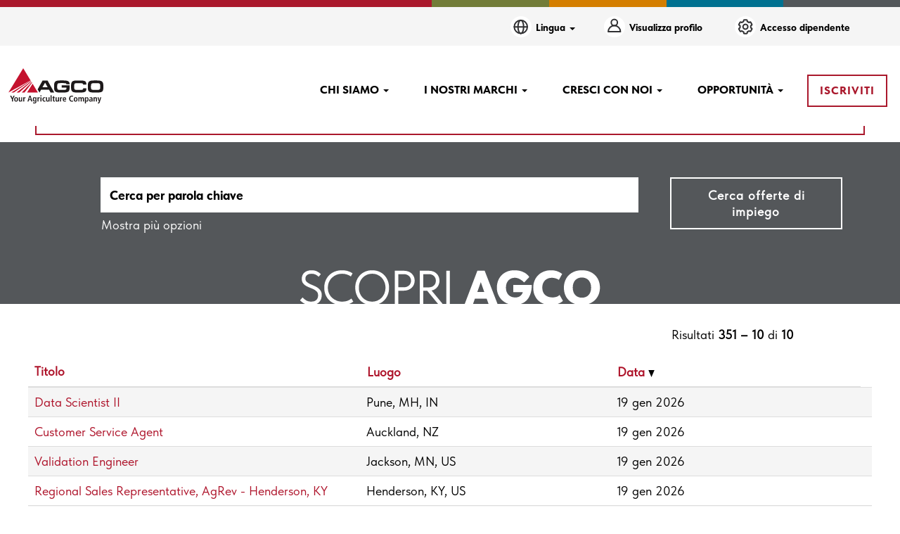

--- FILE ---
content_type: application/x-javascript;charset=UTF-8
request_url: https://careers.agcocorp.com/js/override.js?locale=it_IT&i=443852007
body_size: 143
content:
window.jsStr = window.jsStr || {};
jsStr.tcmustprovidekeywordorloc = '\u00C8 necessario fornire una parola chiave (lo spazio vuoto \u00E8 accettato).';


--- FILE ---
content_type: application/javascript
request_url: https://careers.agcocorp.com/sites/csb/agco/js/customGlobal.prod.js?v=1.0
body_size: 361
content:
"use strict";jQuery(function(){jQuery(".videocomponent").wrapInner("<div class='videoInner'></div>"),jQuery("div[class*='imagecarousel']").wrapInner("<div class='sliderInner'></div>");$(".twocolumn").attr("class");jQuery(".twocolumn").each(function(){var r=(r=jQuery(this).attr("class")).slice(r.search("backgroundcolor"),r.search("linkcolor")-1);jQuery(this).wrap("<div class='twoColumnInner "+r+"'></div>")}),jQuery("body.search-page #rss-wrapper").insertBefore(jQuery("#savesearch-wrapper")),jQuery("body.talentlanding-page #rss-wrapper").insertBefore(jQuery("#savesearch-wrapper"));var r=(r=jQuery("#footerRowBottom > .container > p:contains('©')").html()).replace("©","<br><br>©");jQuery("#footerRowBottom > .container > p:contains('©')").html(r)});

--- FILE ---
content_type: image/svg+xml
request_url: https://rmkcdn.successfactors.com/01ba9b86/e31f9194-b85a-4d3c-ad6d-a.svg
body_size: 6337
content:
<?xml version="1.0" encoding="UTF-8"?>
<svg id="Discover_AGCO" data-name="Discover AGCO" xmlns="http://www.w3.org/2000/svg" viewBox="0 0 560 60" height="60px" width="560px">
  <defs>
    <style>
      .cls-1 {
        fill: #fff;
      }
    </style>
  </defs>
  <path class="cls-1" d="M156.6,61.04c-2.34,0-4.31-.42-5.89-1.25-1.58-.83-2.91-1.85-3.98-3.05l2.24-2.58c.96,1.15,2.05,2.06,3.26,2.75,1.21,.69,2.67,1.03,4.36,1.03,2.09,0,3.64-.51,4.66-1.53s1.52-2.33,1.52-3.93c0-1.4-.36-2.52-1.08-3.33-.72-.82-1.62-1.5-2.69-2.06-1.07-.56-2.24-1.06-3.49-1.5-1.26-.44-2.42-.98-3.49-1.61-1.07-.63-1.97-1.43-2.69-2.41-.72-.97-1.08-2.26-1.08-3.87,0-2.35,.79-4.21,2.37-5.57s3.71-2.04,6.4-2.04c1.86,0,3.47,.34,4.81,1.01,1.34,.67,2.46,1.48,3.37,2.43l-1.95,2.32c-.76-.75-1.65-1.38-2.67-1.89-1.02-.52-2.23-.77-3.64-.77-1.75,0-3.1,.39-4.05,1.18-.95,.79-1.42,1.83-1.42,3.12,0,1.15,.36,2.08,1.08,2.79,.72,.72,1.62,1.34,2.69,1.87,1.07,.53,2.24,1.04,3.49,1.53,1.26,.49,2.42,1.08,3.49,1.79,1.07,.7,1.97,1.58,2.69,2.64,.72,1.06,1.08,2.42,1.08,4.08,0,1.46-.25,2.75-.74,3.87-.49,1.12-1.16,2.04-2.01,2.77-.85,.73-1.84,1.28-2.99,1.66s-2.37,.56-3.66,.56Z"/>
  <path class="cls-1" d="M184.21,61.04c-2.37,0-4.54-.38-6.5-1.14-1.96-.76-3.65-1.83-5.06-3.2-1.41-1.38-2.51-3.01-3.28-4.9-.78-1.89-1.16-3.96-1.16-6.19s.38-4.3,1.14-6.19c.76-1.89,1.84-3.53,3.24-4.92,1.4-1.39,3.06-2.47,5-3.25,1.93-.77,4.07-1.16,6.42-1.16,1.95,0,3.71,.25,5.27,.75,1.57,.5,2.94,1.15,4.13,1.96l-1.52,2.79c-1.07-.77-2.27-1.37-3.58-1.78-1.31-.42-2.7-.62-4.17-.62-1.84,0-3.53,.32-5.08,.95-1.55,.63-2.89,1.5-4.02,2.6-1.13,1.1-2.01,2.42-2.65,3.93-.64,1.52-.95,3.17-.95,4.95s.32,3.42,.95,4.92c.64,1.51,1.52,2.8,2.67,3.89,1.14,1.09,2.5,1.95,4.07,2.58,1.57,.63,3.3,.95,5.19,.95,1.47,0,2.89-.21,4.26-.64,1.37-.43,2.63-1.13,3.79-2.11l1.65,2.71c-.99,.83-2.29,1.56-3.92,2.19-1.62,.63-3.58,.95-5.87,.95Z"/>
  <path class="cls-1" d="M210.81,61.04c-2.26,0-4.31-.39-6.16-1.18-1.85-.79-3.43-1.88-4.74-3.29-1.31-1.4-2.33-3.05-3.05-4.92-.72-1.88-1.08-3.92-1.08-6.13s.36-4.21,1.08-6.08c.72-1.88,1.74-3.51,3.05-4.9s2.89-2.48,4.74-3.27c1.85-.79,3.9-1.18,6.16-1.18s4.31,.39,6.16,1.18c1.85,.79,3.43,1.89,4.74,3.29s2.33,3.05,3.05,4.94c.72,1.89,1.08,3.93,1.08,6.11s-.36,4.21-1.08,6.08c-.72,1.88-1.74,3.51-3.05,4.9-1.31,1.39-2.89,2.48-4.74,3.27-1.85,.79-3.9,1.18-6.16,1.18Zm0-3.1c1.69,0,3.26-.31,4.7-.92,1.44-.62,2.69-1.48,3.75-2.58,1.06-1.1,1.88-2.41,2.48-3.91,.59-1.5,.89-3.16,.89-4.97s-.3-3.46-.89-4.97c-.59-1.5-1.42-2.81-2.48-3.91-1.06-1.1-2.31-1.96-3.75-2.58-1.44-.62-3.01-.92-4.7-.92s-3.26,.31-4.7,.92c-1.44,.62-2.69,1.48-3.75,2.58-1.06,1.1-1.89,2.41-2.48,3.91-.59,1.5-.89,3.16-.89,4.97s.3,3.46,.89,4.97c.59,1.51,1.42,2.81,2.48,3.91,1.06,1.1,2.31,1.96,3.75,2.58,1.44,.62,3.01,.92,4.7,.92Z"/>
  <path class="cls-1" d="M239.02,30.51c1.44,0,2.75,.23,3.94,.69,1.19,.46,2.2,1.08,3.03,1.87,.83,.79,1.48,1.72,1.93,2.79,.45,1.07,.68,2.21,.68,3.42s-.23,2.39-.68,3.48-1.09,2.04-1.93,2.84-1.84,1.44-3.03,1.91c-1.19,.47-2.5,.71-3.94,.71h-4.91v12.38h-3.13V30.51h8.05Zm-.21,14.71c1.04,0,1.97-.15,2.77-.45s1.49-.72,2.05-1.25c.56-.53,1-1.15,1.29-1.87s.44-1.48,.44-2.28-.15-1.55-.44-2.26-.73-1.32-1.29-1.85c-.56-.53-1.25-.95-2.05-1.27-.8-.31-1.73-.47-2.77-.47h-4.7v11.7h4.7Z"/>
  <path class="cls-1" d="M261.3,30.51c1.44,0,2.73,.23,3.88,.69,1.14,.46,2.12,1.09,2.94,1.89,.82,.8,1.45,1.73,1.88,2.79,.44,1.06,.66,2.21,.66,3.44,0,1.06-.16,2.07-.49,3.03-.32,.96-.79,1.83-1.4,2.6-.61,.77-1.34,1.43-2.2,1.98-.86,.54-1.84,.93-2.94,1.16l9.61,11.61v.9h-3.35l-10.17-12.3h-3.47v12.3h-3.13V30.51h8.17Zm-.42,14.79c1.04,0,1.98-.15,2.8-.45,.82-.3,1.51-.72,2.08-1.27,.56-.54,.99-1.17,1.27-1.89,.28-.72,.42-1.49,.42-2.32,0-1.63-.56-3.02-1.69-4.15-1.13-1.13-2.75-1.7-4.87-1.7h-4.62v11.78h4.62Z"/>
  <path class="cls-1" d="M279.85,60.61h-3.13V30.51h3.13v30.1Z"/>
  <path class="cls-1" d="M304.33,30.51h6.48l11.69,30.1h-8l-1.91-5.29h-10.46l-1.86,5.29h-7.41l11.48-30.1Zm-.04,18.83h6.18l-3.09-8.69-3.09,8.69Z"/>
  <path class="cls-1" d="M337.33,60.91c-2.09,0-4.08-.37-5.97-1.1-1.89-.73-3.56-1.76-5-3.1-1.44-1.33-2.58-2.95-3.43-4.86-.85-1.91-1.27-4.02-1.27-6.34,0-2.15,.35-4.16,1.06-6.04,.71-1.88,1.73-3.51,3.07-4.9,1.34-1.39,2.98-2.49,4.91-3.29,1.93-.8,4.14-1.2,6.63-1.2,1.27,0,2.53,.11,3.79,.34,1.26,.23,2.46,.58,3.6,1.05,1.14,.47,2.21,1.09,3.2,1.85s1.85,1.67,2.58,2.73l-4.57,4.86c-1.04-1.12-2.31-2.09-3.79-2.92-1.48-.83-3.04-1.25-4.68-1.25-1.02,0-1.99,.19-2.92,.56-.93,.37-1.76,.92-2.48,1.66-.72,.73-1.29,1.65-1.72,2.75-.42,1.1-.63,2.39-.63,3.85s.21,2.69,.63,3.78c.42,1.09,1.01,2,1.76,2.73,.75,.73,1.62,1.28,2.61,1.63,.99,.36,2.06,.54,3.22,.54,.51,0,1.08-.04,1.72-.13,.63-.09,1.27-.29,1.91-.62,.63-.33,1.24-.8,1.82-1.42,.58-.62,1.04-1.47,1.38-2.56h-8.56v-6.45h16.52c-.03,2.61-.3,4.86-.83,6.75-.52,1.89-1.21,3.5-2.05,4.82-.85,1.32-1.81,2.39-2.88,3.22-1.07,.83-2.18,1.47-3.33,1.91-1.14,.45-2.26,.75-3.35,.9s-2.07,.24-2.94,.24Z"/>
  <path class="cls-1" d="M369.69,60.91c-2.46,0-4.66-.37-6.61-1.12-1.95-.75-3.59-1.79-4.93-3.14-1.34-1.35-2.37-2.96-3.09-4.84-.72-1.88-1.08-3.93-1.08-6.17s.37-4.31,1.12-6.21c.75-1.91,1.81-3.55,3.2-4.92s3.05-2.46,5-3.25c1.95-.79,4.12-1.18,6.52-1.18,2.03,0,3.86,.29,5.48,.86s3.08,1.38,4.38,2.41l-2.88,5.29c-.99-.66-2.03-1.14-3.13-1.44-1.1-.3-2.15-.45-3.13-.45-1.24,0-2.39,.2-3.43,.6-1.04,.4-1.94,.98-2.69,1.74-.75,.76-1.33,1.67-1.76,2.73-.42,1.06-.64,2.25-.64,3.57,0,2.84,.81,5.02,2.44,6.54,1.62,1.52,3.83,2.28,6.63,2.28,.42,0,.9-.03,1.44-.09,.54-.06,1.09-.16,1.65-.3,.56-.14,1.12-.36,1.67-.65,.55-.29,1.07-.67,1.55-1.16l3.01,5.29c-1.07,1.03-2.53,1.89-4.36,2.58-1.83,.69-3.95,1.03-6.35,1.03Z"/>
  <path class="cls-1" d="M397.26,60.91c-2.46,0-4.67-.37-6.65-1.1-1.98-.73-3.66-1.77-5.04-3.12-1.38-1.35-2.45-2.97-3.2-4.86-.75-1.89-1.12-4-1.12-6.32,0-2.18,.37-4.21,1.1-6.08,.73-1.88,1.79-3.51,3.18-4.9,1.38-1.39,3.06-2.48,5.04-3.27,1.98-.79,4.21-1.18,6.69-1.18s4.54,.37,6.5,1.1c1.96,.73,3.65,1.78,5.06,3.14,1.41,1.36,2.51,2.99,3.28,4.88s1.17,4,1.17,6.32c0,2.18-.37,4.21-1.12,6.08-.75,1.88-1.82,3.5-3.22,4.88-1.4,1.38-3.08,2.46-5.04,3.25-1.96,.79-4.17,1.18-6.63,1.18Zm0-6.45c1.16,0,2.24-.19,3.24-.56,1-.37,1.87-.94,2.61-1.7,.73-.76,1.31-1.7,1.71-2.82,.41-1.12,.61-2.41,.61-3.87s-.21-2.71-.61-3.83-.97-2.06-1.69-2.82c-.72-.76-1.58-1.34-2.58-1.74-1-.4-2.1-.6-3.28-.6s-2.28,.19-3.28,.58c-1,.39-1.86,.96-2.58,1.72s-1.29,1.7-1.69,2.82-.61,2.41-.61,3.87,.2,2.7,.59,3.81,.95,2.04,1.67,2.79c.72,.76,1.58,1.34,2.58,1.74s2.11,.6,3.33,.6Z"/>
</svg>